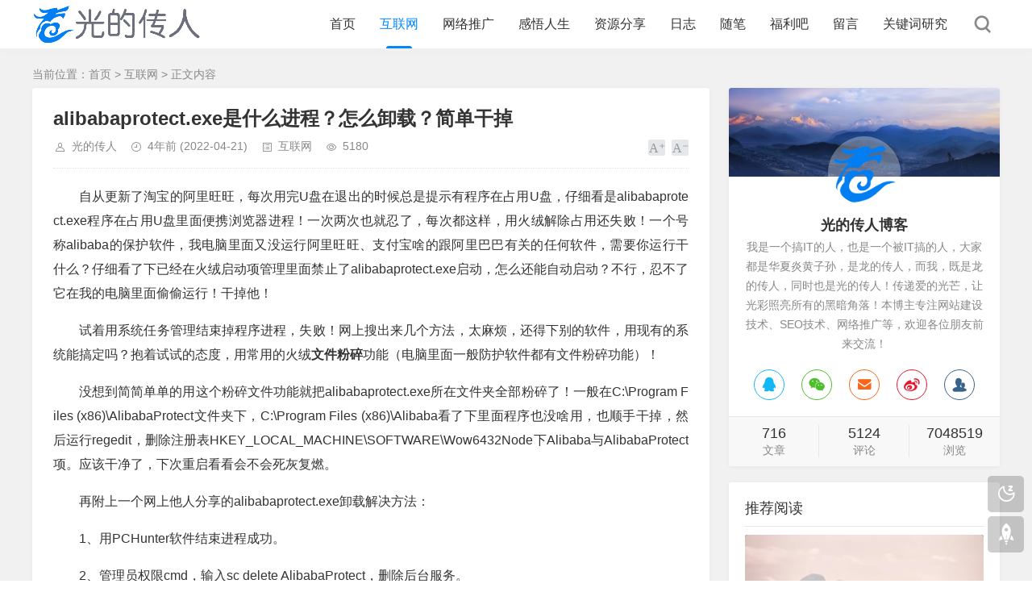

--- FILE ---
content_type: text/html; charset=utf-8
request_url: http://www.liu16.com/post/alibabaprotect.html
body_size: 12855
content:
<!DOCTYPE html>
<html xml:lang="zh-Hans" lang="zh-Hans">
<head>
    <meta charset="utf-8">
    <meta name="theme" content="拓源主题,toyean.com">    
    <meta http-equiv="X-UA-Compatible" content="ie=edge">
    <meta name="renderer" content="webkit">
    <meta name="viewport" content="width=device-width,minimum-scale=1,initial-scale=1">
    <title>alibabaprotect.exe是什么进程？怎么卸载？简单干掉 - 互联网 - 光的传人博客</title>
    <meta name="keywords" content="经验,说明,原创,教程,淘宝">
    <meta name="description" content="自从更新了淘宝的阿里旺旺，每次用完U盘在退出的时候总是提示有程序在占用U盘，仔细看是alibabaprotect.exe程序在占用U盘里面便携浏览器进程！一次两次也就忍了，每次都这样，用火绒解除占用还失败！一个号称alibaba的保护软件，我电脑里面又没运行阿里旺旺、支付宝啥的跟阿里巴巴有关的任何软件，需要你运行干什么？仔细看了下已经在火绒启动项管理里面禁止了alibabaprotect.exe启...">
    <link rel="shortcut icon" href="http://www.liu16.com/favicon.ico" type="image/x-icon" />
    <meta name="generator" content="Z-BlogPHP 1.7.2">
    <link rel="stylesheet" href="http://www.liu16.com/zb_users/theme/tpure/plugin/share/share.css" />
    <script src="http://www.liu16.com/zb_users/theme/tpure/plugin/share/share.js"></script>
    <script src="http://www.liu16.com/zb_users/theme/tpure/plugin/swiper/swiper.min.js"></script>
    <link rel="stylesheet" rev="stylesheet" href="http://www.liu16.com/zb_users/theme/tpure/plugin/swiper/swiper.min.css" type="text/css" media="all"/>
    <link rel="stylesheet" rev="stylesheet" href="http://www.liu16.com/zb_users/theme/tpure/style/style.css?v=5.0" type="text/css" media="all" />
    <script src="http://www.liu16.com/zb_system/script/jquery-2.2.4.min.js"></script>
    <script src="http://www.liu16.com/zb_system/script/zblogphp.js"></script>
    <script src="http://www.liu16.com/zb_system/script/c_html_js_add.php"></script>
    <script src="http://www.liu16.com/zb_users/theme/tpure/script/common.js?v=5.0"></script>
    <script src="http://www.liu16.com/zb_users/theme/tpure/plugin/qrcode/jquery.qrcode.min.js"></script>
    <script>window.tpure={qr:true,qrsize:70,slideon:true,slidedisplay:true,slidetime:2500,slidepagetype:true,viewallstyle:1,viewallheight:'1000',ajaxpager:true,loadpagenum:'3',lazyload:true,lazynum:true,night:true,setnightstart:'22',setnightover:'6',singlekey:true,pagekey:true,tfontsize:true,fixsidebar:true,fixsidebarstyle:'0',removep:true,backtotop:true,backtotopvalue:0,version:5.0}</script>
    <link rel="canonical" href="http://www.liu16.com/post/alibabaprotect.html" />
    <link href="http://www.liu16.com/zb_users/theme/tpure/plugin/fancybox/fancybox.css" rel="stylesheet" type="text/css" />
    <script src="http://www.liu16.com/zb_users/theme/tpure/plugin/fancybox/fancybox.js"></script>
    <script>$(document).ready(function() {$(".fancybox").fancybox();});</script>
</head>
<body class="article">
<div class="wrapper">
    <div class="header fixed">
    <div class="wrap">
        <div class="logo on"><a href="http://www.liu16.com/"><img src="" alt="光的传人自媒体-阿光个人博客网站"><img src="http://www.liu16.com/zb_users/upload/2022/04/202204131649827669822635.png" alt="光的传人自媒体-阿光个人博客网站"></a></div>
        <div class="head">
            <div class="menuico"><span></span><span></span><span></span></div>
            <div class="menu">
                <ul>
                    <li class="navbar-item "><a href="http://www.liu16.com/" title="光的传人">首页</a></li><li class="navbar-item "><a href="http://www.liu16.com/IT.html" title="互联网">互联网</a></li><li class="navbar-item "><a href="http://www.liu16.com/seo.html" title="网络推广">网络推广</a></li><li class="navbar-item "><a href="http://www.liu16.com/life.html" title="感悟人生">感悟人生</a></li><li class="navbar-item "><a href="http://www.liu16.com/free.html" title="资源分享">资源分享</a></li><li class="navbar-item "><a href="http://www.liu16.com/book.html" title="日志">日志</a></li><li class="navbar-item "><a href="http://www.liu16.com/anytime.html" title="随笔">随笔</a></li><li class="navbar-item "><a href="http://www.liu16.com/fuliba.html" title="福利吧">福利吧</a></li><li class="navbar-item "><a href="http://www.liu16.com/liuyan.html" title="留言">留言</a></li><li class="navbar-item "><a href="http://www.liu16.com/guanjianci.html" title="关键词研究">关键词研究</a></li>                
                </ul>
                <div class="schico statefixed">
                    <a href="javascript:;"></a>
                    <div class="schfixed">
                        <form method="post" name="search" action="http://www.liu16.com/zb_system/cmd.php?act=search">
                            <input type="text" name="q" placeholder="搜索..." class="schinput">
                            <button type="submit" class="btn"></button>
                        </form>
                    </div>
                </div>
                <form method="post" name="search" action="http://www.liu16.com/zb_system/cmd.php?act=search" class="sch-m">
                    <input type="text" name="q" placeholder="搜索..." class="schinput">
                    <button type="submit" class="btn"></button>
                </form>
            </div>
        </div>
    </div>
</div>    <div class="main fixed">
                <div class="mask"></div>
        <div class="wrap">
                        <div class="sitemap">当前位置：<a href="http://www.liu16.com/">首页</a> &gt; 
                 <a href="http://www.liu16.com/IT.html">互联网</a> &gt; 正文内容            </div>
                        <div id="sticky">
                                <div class="content">
    <div data-cateurl="http://www.liu16.com/IT.html" class="block">
        <div class="post">
            <h1>alibabaprotect.exe是什么进程？怎么卸载？简单干掉</h1>
            <div class="info">
                <span class="user"><a href="http://www.liu16.com/author-1.html" rel="nofollow">光的传人</a></span><span class="date">4年前<span class="datetime"> (2022-04-21)</span></span><span class="cate"><a href="http://www.liu16.com/IT.html">互联网</a></span><span class="view">5180</span>                                <div class="ctrl"><a href="javascript:;" title="增加字号"></a><a href="javascript:;" title="减小字号"></a><a href="javascript:;" title="还原字号" class="hide"></a></div>
                            </div>
            <div class="single viewall indent">
                <p>自从更新了淘宝的阿里旺旺，每次用完U盘在退出的时候总是提示有程序在占用U盘，仔细看是alibabaprotect.exe程序在占用U盘里面便携浏览器进程！一次两次也就忍了，每次都这样，用火绒解除占用还失败！一个号称alibaba的保护软件，我电脑里面又没运行阿里旺旺、支付宝啥的跟阿里巴巴有关的任何软件，需要你运行干什么？仔细看了下已经在火绒启动项管理里面禁止了alibabaprotect.exe启动，怎么还能自动启动？不行，忍不了它在我的电脑里面偷偷运行！干掉他！</p><p>试着用系统任务管理结束掉程序进程，失败！网上搜出来几个方法，太麻烦，还得下别的软件，用现有的系统能搞定吗？抱着试试的态度，用常用的火绒<strong>文件粉碎</strong>功能（电脑里面一般防护软件都有文件粉碎功能）！</p><p>没想到简简单单的用这个粉碎文件功能就把alibabaprotect.exe所在文件夹全部粉碎了！一般在C:\Program Files (x86)\AlibabaProtect文件夹下，C:\Program Files (x86)\Alibaba看了下里面程序也没啥用，也顺手干掉，然后运行regedit，删除注册表HKEY_LOCAL_MACHINE\SOFTWARE\Wow6432Node下Alibaba与AlibabaProtect项。应该干净了，下次重启看看会不会死灰复燃。</p><p>再附上一个网上他人分享的alibabaprotect.exe卸载解决方法：</p><p>1、用PCHunter软件结束进程成功。&nbsp;</p><p>2、管理员权限cmd，输入sc delete AlibabaProtect，删除后台服务。&nbsp;</p><p>3、运行regedit，删除注册表HKEY_LOCAL_MACHINE\SOFTWARE\Wow6432Node下Alibaba与AlibabaProtect项。&nbsp;</p><p>4、删除C:\Program Files(x86)\Alibaba下相关的文件，删除%systemroot%\system32\drivers下的AliPaladin.sys驱动文件（我这里是AliPaladin64.sys）。</p><p>5、无需重启，无需进入PE，解决问题。</p><p><strong>那么alibabaprotect.exe是什么进程？到底干什么用的呢？</strong></p><p>看名字，是阿里巴巴相关软件的防护进程，但是能够突破安全软件禁止随开机启动，看来是想常驻进程。</p><strong>AlibabaProtect.exe的流氓性描述：</strong><p>有网友将其描述为监视与间谍软件。</p><p>有网友发现AlibabaProtect是以驱动的方式加载的，无法删除。</p><p>有网友发现AlibabaProtect扫描磁盘。并且指出了两个现象，一个是U盘、移动硬盘等设备在弹出后，磁盘符并没有消失，表明有程序正占用该磁盘；另一个是对文件夹进行快速频繁的重命名操作时，有时会发生错误，发现AlibabaProtect在占用磁盘。（在安装阿里旺旺后，删除AlibabaProtect之前，我弹出U盘，盘符确实会停留一段时间，而且我似乎也跟踪到了它在扫描磁盘文件）</p><p>有网友发现AlibabaProtect占用网络，每天上传的数据有7-8MB。</p><p>有网友发现即使在服务中禁用AlibabaProtect.exe服务，其仍可以变为启用状态。（看了下我电脑上的AlibabaProtect服务，连禁用按钮都不让按，只能眼睁睁看着它扫描磁盘、上传数据）</p><p>按照以上描述，我认为AlibabaProtect是一个流氓进程。虽然官方描述好像是更新和维护阿里的程序，但它确实是扫描了我的磁盘，还占用了大量的CPU资源。可疑的是，AlibabaProtect的安全级别很高，它伪装成驱动程序，难以删除。一般软件的更新等进程根本不需要这样，极有可能是AlibabaProtect想赖在电脑里不想走，以便达成某些不能见光的目的。</p><p>光的传人说：保护自家软件无可厚非，但是偷偷干些其他的与保护软件进程无关的事，就有点让人讨厌了！我只想在运行alibaba相关软件的时候能运行保护就可以了，请不要常驻后台，我不需要！我的电脑我做主！<br/></p>                </div>
                                <div class="copynotice">
                    <div data-qrurl="http://www.liu16.com/post/alibabaprotect.html" class="tpureqr"></div>                    <div class="copynoticetxt">
                    <p>扫描二维码推送至手机访问。</p><p>版权声明：本文由<strong>光的传人博客www.liu16.com</strong>发布，如需转载请注明出处。</p>                    <p>本文链接：<a href="http://www.liu16.com/post/alibabaprotect.html">http://www.liu16.com/post/alibabaprotect.html</a></p>                    </div>
                </div>
                                                <div class="tags">
                    标签:                    <a href='http://www.liu16.com/tags-%E7%BB%8F%E9%AA%8C.html' title='经验'>经验</a><a href='http://www.liu16.com/tags-%E8%AF%B4%E6%98%8E.html' title='说明'>说明</a><a href='http://www.liu16.com/tags-%E5%8E%9F%E5%88%9B.html' title='原创'>原创</a><a href='http://www.liu16.com/tags-%E6%95%99%E7%A8%8B.html' title='教程'>教程</a><a href='http://www.liu16.com/tags-%E6%B7%98%E5%AE%9D.html' title='淘宝'>淘宝</a>                </div>
                            
        <div class="sharebox">
            <div class="label">分享给朋友：</div>
            <div class="sharebtn">
                <div class="sharing" data-initialized="true">
                    <a href="#" class="share-icon icon-weibo">微博</a>
<a href="#" class="share-icon icon-qq">QQ</a>
<a href="#" class="share-icon icon-wechat">微信</a>
<a href="#" class="share-icon icon-douban">豆瓣</a>
<a href="#" class="share-icon icon-qzone">QQ空间</a>
<a href="#" class="share-icon icon-linkedin">领英</a>                </div>
            </div>
        </div>
        </div>
        <div class="pages">
            <a href="http://www.liu16.com/IT.html" class="backlist">返回列表</a>
            <p>上一篇：<a href="http://www.liu16.com/post/zhishu.html" class="single-prev">从“泰版流星花园在线观看”来看站长之家的关键词指数是否准确</a></p>
            <p>下一篇：<a href="http://www.liu16.com/post/765.html" class="single-next">党的二十大报告速览：热烈庆祝中国共产党第二十次全国代表大会在北京人民大会堂开幕！</a></p>
        </div>
    </div>
<div class="block">
	<div class="posttitle"><h4>相关文章</h4></div>
	<div class="relatecon">
<div class="relate"><div class="relateimg"><a href="http://www.liu16.com/post/美乐乐.html" title="美乐乐家居网被黑，域名被劫持，新网域名何时才能安全？"><img src="http://www.liu16.com/zb_users/theme/tpure/include/thumb/8.jpg" alt="美乐乐家居网被黑，域名被劫持，新网域名何时才能安全？" /></a></div><div class="relateinfo">
						<h3><a href="http://www.liu16.com/post/美乐乐.html" title="美乐乐家居网被黑，域名被劫持，新网域名何时才能安全？">美乐乐家居网被黑，域名被劫持，新网域名何时才能安全？</a></h3>
						<p class="isimg">继昨天发现美乐乐家居网打不开，显示“该域名被dns盾锁定”等信息后，今天再打开美乐乐的官方网站，发现域名被劫持了！直接跳转到一个娱乐百家乐的网站！这帮黑客真的是太大胆了！做黑产也做得太光明正大了！直接劫持这么大流量的网站，你意欲何为？美乐乐...</p></div>
				</div><div class="relate"><div class="relateimg"><a href="http://www.liu16.com/post/3.html" title="我博客的推广方法"><img src="http://www.liu16.com/zb_users/theme/tpure/include/thumb/1.jpg" alt="我博客的推广方法" /></a></div><div class="relateinfo">
						<h3><a href="http://www.liu16.com/post/3.html" title="我博客的推广方法">我博客的推广方法</a></h3>
						<p class="isimg">一年前，我把我常用的网站推广方法和手段都罗列出来，并且我也一步步按照这个要求在做，许多人在问我推广方法时，我仍会给出这个地址。但时至今日，有些推广方法我已不在使用，毕竟一个人精力是有限的，相对于网站，博客的推广还算简单。下面我从新总结下我目...</p></div>
				</div><div class="relate"><div class="relateimg"><a href="http://www.liu16.com/post/baidupan.html" title="百度网盘离线下载测评，百度网盘邀请码分享"><img src="http://www.liu16.com/zb_users/upload/201206121008456262.jpg" alt="百度网盘离线下载测评，百度网盘邀请码分享" /></a></div><div class="relateinfo">
						<h3><a href="http://www.liu16.com/post/baidupan.html" title="百度网盘离线下载测评，百度网盘邀请码分享">百度网盘离线下载测评，百度网盘邀请码分享</a></h3>
						<p class="isimg">昨天晚上我用的手机一个版本的rom更新了，赶紧想用我的上网本下载下来刷机。rom是放在华为网盘上的，可能是win8系统问题，下载老是不弹出来，用迅雷下载也是一点资源没有！移动的wlan虽然不稳定，但是下载东西也能达到100-200kb，无奈...</p></div>
				</div><div class="relate"><div class="relateimg"><a href="http://www.liu16.com/post/639.html" title="假冒的红头文件《工信部诚信网站认证服务工程红头文件》"><img src="http://www.liu16.com/zb_users/upload/2016/10/2016101764962013.jpg" alt="假冒的红头文件《工信部诚信网站认证服务工程红头文件》" /></a></div><div class="relateinfo">
						<h3><a href="http://www.liu16.com/post/639.html" title="假冒的红头文件《工信部诚信网站认证服务工程红头文件》">假冒的红头文件《工信部诚信网站认证服务工程红头文件》</a></h3>
						<p class="isimg">红头文件是指各级政府机关，多指中央一级下发的带有大红字标题和红色印章的文件、声明、公告、公示类等的俗称，一个“中国电子商务协会”有权利发布并传播红头文件吗？注：中国电子商务协会是与电子商务有关的企事业单位和个人自愿参加的非盈利性的全国性社团...</p></div>
				</div><div class="relate"><div class="relateimg"><a href="http://www.liu16.com/post/648.html" title="百度PC端与移动端不同步收录自适应网页"><img src="http://www.liu16.com/zb_users/upload/2016/10/2016102960111341.jpg" alt="百度PC端与移动端不同步收录自适应网页" /></a></div><div class="relateinfo">
						<h3><a href="http://www.liu16.com/post/648.html" title="百度PC端与移动端不同步收录自适应网页">百度PC端与移动端不同步收录自适应网页</a></h3>
						<p class="isimg">刚刚观察了一下，上午发布的一篇文章：《zd423——什么样的网站名字才更容易让网友记住？》在中午的时候用手机百度搜索就已经能搜索到了，并且显示时间是1天内。但是，到现在为止，百度PC端搜索，仍然没有收录这篇新文章，这是怎么回事呢？我的博客是...</p></div>
				</div><div class="relate"><div class="relateimg"><a href="http://www.liu16.com/post/549.html" title="宽带运营商限制了上传速度怎么办?"><img src="http://www.liu16.com/zb_users/theme/tpure/include/thumb/10.jpg" alt="宽带运营商限制了上传速度怎么办?" /></a></div><div class="relateinfo">
						<h3><a href="http://www.liu16.com/post/549.html" title="宽带运营商限制了上传速度怎么办?">宽带运营商限制了上传速度怎么办?</a></h3>
						<p class="isimg">想上传个自己封装的GHO文件到网盘，发现上传速度奇慢，根本不像20M宽带所应有的速度。本来以为是百度网盘限制了上传速度，经过搜集资料发现，原来是宽带运营商——电信限制了上传速度！20M的宽带上传速度竟然只有2M宽带（即上传速度为250kb/...</p></div>
				</div>	</div>
</div>
            <div data-content="还没有人评论？赶快去抢沙发~" class="cmts block nocmt">
        <label id="AjaxCommentBegin"></label>
	        <label id="AjaxCommentEnd"></label>
</div>
<div class="cmt block" id="divCommentPost">
    <div class="posttitle">
        <h4>发表评论<button id="cancel-reply" class="cmtbtn">取消回复</button></h4>
    </div>
    <div class="comment">
        <div id="cmtimg" class="cmtimg"><img src="http://www.liu16.com/zb_users/avatar/0.png" alt="访客" /><p></p></div>
        <div class="cmtarea">
            <form id="frmSumbit" target="_self" method="post" action="http://www.liu16.com/zb_system/cmd.php?act=cmt&amp;postid=761&amp;key=4a76f076d667d7e656f1a5e9dbe1c891" >
            <input type="hidden" id="gravatar" value="" />
			<input type="hidden" name="inpId" id="inpId" value="761" />
			<input type="hidden" name="inpRevID" id="inpRevID" value="0" />
			<textarea name="txaArticle" id="txaArticle" rows="3" tabindex="1"></textarea>
            <div class="cmtform">
                <p><input type="text" name="inpName" id="inpName" class="text" size="28" tabindex="2" value=""><label for="inpName">名称(*)</label></p>
                <p><input type="text" name="inpEmail" id="inpEmail" class="text" size="28" tabindex="3"><label for="inpEmail">邮箱</label></p>                <p><input type="text" name="inpHomePage" id="inpHomePage" class="text" size="28" tabindex="4"><label for="inpHomePage">网址</label></p>                				<p><input type="text" name="inpVerify" id="inpVerify" class="textcode" value="" size="28" tabindex="5" /><img src="http://www.liu16.com/zb_system/script/c_validcode.php?id=cmt" title="看不清，换一张" alt="看不清，换一张" onclick="javascript:this.src='http://www.liu16.com/zb_system/script/c_validcode.php?id=cmt&amp;tm='+Math.random();" class="imgcode" /><label for="inpVerify">验证码(*)</label></p>
				            </div>
            <div class="cmtsubmit">
                <button type="submit" name="btnSumbit" onclick="return zbp.comment.post()" class="cmtbtn" tabindex="6">评论</button>
                <span>◎欢迎参与讨论，请在这里发表您的看法和观点。</span>
            </div>
            </form>
        </div>
    </div>
</div>
<script>
var txaArticle = document.getElementById('txaArticle');
txaArticle.onkeydown = function quickSubmit(e) {
if (!e) var e = window.event;
if (e.ctrlKey && e.keyCode == 13){
return zbp.comment.post();
}
}
</script>    </div>
<div class="sidebar fixed">
    
<dl id="tpure_User" class="sidebox">
    <dt></dt>    <dd>
        		<div><div class="sideuser">
            <div class="sideuserhead" style="background-image:url(http://www.liu16.com/zb_users/theme/tpure/style/images/banner.jpg);"></div>
            <div class="sideusercon">
            <div class="avatar"><img src="http://www.liu16.com/zb_users/upload/2022/04/202204131649839933457747.png" alt="光的传人博客"></div>
            <h4>光的传人博客</h4>
            <p>我是一个搞IT的人，也是一个被IT搞的人，大家都是华夏炎黄子孙，是龙的传人，而我，既是龙的传人，同时也是光的传人！传递爱的光芒，让光彩照亮所有的黑暗角落！本博主专注网站建设技术、SEO技术、网络推广等，欢迎各位朋友前来交流！</p>
            <div class="sideuserlink">
                <p><a href="https://wpa.qq.com/msgrd?v=3&uin=#&site=qq&menu=yes" target="_blank" title="QQ" class="qq"></a></p><p><a href="javascript:;" title="微信" class="wechat"><span><img src="http://www.liu16.com/zb_users/theme/tpure/style/images/qr.png" alt="微信"></span></a></p><p><a href="mailto:www@liu16.com" target="_blank" title="邮箱" class="email"></a></p><p><a href="#" target="_blank" title="微博" class="weibo"></a></p><p><a href="#" target="_blank" title="QQ群" class="group"></a></p>
            </div><div class="sideuserfoot">
                <p><strong>716</strong><span>文章</span></p>
                <p><strong>5124</strong><span>评论</span></p>
                <p><strong>7048519</strong><span>浏览</span></p>
            </div></div>
            </div></div>
				    </dd>
</dl><dl id="tpure_RecArticle" class="sidebox">
    <dt class="sidetitle">推荐阅读</dt>    <dd>
        				<ul><li class="sideitem"><div class="sideitemimg">
                    <a href="http://www.liu16.com/post/0.html">
                        <img src="http://www.liu16.com/zb_users/theme/tpure/include/thumb/2.jpg" alt="未命名">
                    </a>
                </div><div class="sidelink">
                    <a href="http://www.liu16.com/post/0.html" title="未命名">未命名</a>
                    <p class="sideinfo"><em class="date">刚刚</em>未命名</p>
                </div>
            </li></ul>
		    </dd>
</dl><dl id="divCatalog" class="sidebox">
    <dt class="sidetitle">网站分类</dt>    <dd>
        				<ul><li><a title="互联网" href="http://www.liu16.com/IT.html">互联网</a></li>
<li><a title="网络推广" href="http://www.liu16.com/seo.html">网络推广</a></li>
<li><a title="感悟人生" href="http://www.liu16.com/life.html">感悟人生</a></li>
<li><a title="资源分享" href="http://www.liu16.com/free.html">资源分享</a></li>
<li><a title="日志" href="http://www.liu16.com/book.html">日志</a></li>
<li><a title="随笔" href="http://www.liu16.com/anytime.html">随笔</a></li>
<li><a title="福利吧" href="http://www.liu16.com/fuliba.html">福利吧</a></li>
<li><a title="关键词研究" href="http://www.liu16.com/guanjianci.html">关键词研究</a></li>
</ul>
		    </dd>
</dl><dl id="divTags" class="sidebox">
    <dt class="sidetitle">标签列表</dt>    <dd>
        				<ul><li><a title="说明" href="http://www.liu16.com/tags-%E8%AF%B4%E6%98%8E.html">说明<span class="tag-count"> (89)</span></a></li>
<li><a title="博客" href="http://www.liu16.com/tags-%E5%8D%9A%E5%AE%A2.html">博客<span class="tag-count"> (49)</span></a></li>
<li><a title="模板" href="http://www.liu16.com/tags-%E6%A8%A1%E6%9D%BF.html">模板<span class="tag-count"> (41)</span></a></li>
<li><a title="漏洞" href="http://www.liu16.com/tags-%E6%BC%8F%E6%B4%9E.html">漏洞<span class="tag-count"> (19)</span></a></li>
<li><a title="教程" href="http://www.liu16.com/tags-%E6%95%99%E7%A8%8B.html">教程<span class="tag-count"> (70)</span></a></li>
<li><a title="企业" href="http://www.liu16.com/tags-%E4%BC%81%E4%B8%9A.html">企业<span class="tag-count"> (48)</span></a></li>
<li><a title="运营" href="http://www.liu16.com/tags-%E8%BF%90%E8%90%A5.html">运营<span class="tag-count"> (45)</span></a></li>
<li><a title="思考" href="http://www.liu16.com/tags-%E6%80%9D%E8%80%83.html">思考<span class="tag-count"> (96)</span></a></li>
<li><a title="原创" href="http://www.liu16.com/tags-%E5%8E%9F%E5%88%9B.html">原创<span class="tag-count"> (86)</span></a></li>
<li><a title="骗子" href="http://www.liu16.com/tags-%E9%AA%97%E5%AD%90.html">骗子<span class="tag-count"> (48)</span></a></li>
<li><a title="网站空间" href="http://www.liu16.com/tags-%E7%BD%91%E7%AB%99%E7%A9%BA%E9%97%B4.html">网站空间<span class="tag-count"> (24)</span></a></li>
<li><a title="百度" href="http://www.liu16.com/tags-%E7%99%BE%E5%BA%A6.html">百度<span class="tag-count"> (87)</span></a></li>
<li><a title="谷歌" href="http://www.liu16.com/tags-%E8%B0%B7%E6%AD%8C.html">谷歌<span class="tag-count"> (45)</span></a></li>
<li><a title="移动互联" href="http://www.liu16.com/tags-%E7%A7%BB%E5%8A%A8%E4%BA%92%E8%81%94.html">移动互联<span class="tag-count"> (18)</span></a></li>
<li><a title="代码" href="http://www.liu16.com/tags-%E4%BB%A3%E7%A0%81.html">代码<span class="tag-count"> (23)</span></a></li>
<li><a title="腾讯" href="http://www.liu16.com/tags-%E8%85%BE%E8%AE%AF.html">腾讯<span class="tag-count"> (25)</span></a></li>
<li><a title="淘宝" href="http://www.liu16.com/tags-%E6%B7%98%E5%AE%9D.html">淘宝<span class="tag-count"> (30)</span></a></li>
<li><a title="黑客" href="http://www.liu16.com/tags-%E9%BB%91%E5%AE%A2.html">黑客<span class="tag-count"> (32)</span></a></li>
<li><a title="shopex" href="http://www.liu16.com/tags-shopex.html">shopex<span class="tag-count"> (21)</span></a></li>
<li><a title="经验" href="http://www.liu16.com/tags-%E7%BB%8F%E9%AA%8C.html">经验<span class="tag-count"> (165)</span></a></li>
<li><a title="z-blog" href="http://www.liu16.com/tags-z-blog.html">z-blog<span class="tag-count"> (21)</span></a></li>
<li><a title="精彩转载" href="http://www.liu16.com/tags-%E7%B2%BE%E5%BD%A9%E8%BD%AC%E8%BD%BD.html">精彩转载<span class="tag-count"> (47)</span></a></li>
<li><a title="SEO" href="http://www.liu16.com/tags-SEO.html">SEO<span class="tag-count"> (38)</span></a></li>
<li><a title="红米" href="http://www.liu16.com/tags-%E7%BA%A2%E7%B1%B3.html">红米<span class="tag-count"> (22)</span></a></li>
<li><a title="资源分享" href="http://www.liu16.com/tags-%E8%B5%84%E6%BA%90%E5%88%86%E4%BA%AB.html">资源分享<span class="tag-count"> (71)</span></a></li>
</ul>
		    </dd>
</dl><dl id="divComments" class="sidebox">
    <dt class="sidetitle">最新留言</dt>    <dd>
        				<ul><li><a href="http://www.liu16.com/post/771.html#cmt8723" title="上海网站建设 @ 2023-06-25 22:53:25">感谢分享</a></li>
<li><a href="http://www.liu16.com/liuyan.html#cmt8719" title="光的传人 @ 2023-05-18 09:43:47">已更~</a></li>
<li><a href="http://www.liu16.com/liuyan.html#cmt8718" title="A @ 2023-04-15 19:11:51">只剩第一个和最后一个能用</a></li>
<li><a href="http://www.liu16.com/liuyan.html#cmt8717" title="跪求 @ 2023-04-07 12:01:59">给个新的镜像</a></li>
<li><a href="http://www.liu16.com/post/CBM2199S.html#cmt8716" title="光的传人 @ 2023-02-22 21:42:57">ChipGenius能显示主控吗？要是不能显示说明u盘没识别。如果能显示是芯邦主控，而UMPTool没显示01或其他的，可能真实主控不是这个~你可以看看U盘主控板上的芯片丝印！</a></li>
<li><a href="http://www.liu16.com/post/CBM2199S.html#cmt8715" title="http://www.liu16.com/post/CBM2199S.html @ 2023-02-11 15:32:18">我下载后打开没有显示01栏，请问怎么办</a></li>
<li><a href="http://www.liu16.com/post/765.html#cmt8712" title="周松松博客 @ 2022-10-17 07:11:44">谢谢站长分享。</a></li>
<li><a href="http://www.liu16.com/post/CBM2199S.html#cmt8711" title="ty @ 2022-09-01 19:51:16">有用</a></li>
<li><a href="http://www.liu16.com/post/CBM2199S.html#cmt8710" title="mine @ 2022-07-04 18:08:20">很赞！</a></li>
<li><a href="http://www.liu16.com/post/daohang.html#cmt8709" title="Xy @ 2022-06-13 22:52:31">收到！</a></li>
</ul>
		    </dd>
</dl></div>                            </div>
        </div>
    </div>
</div>
<div class="footer">
	<div class="fademask"></div>
    <div class="wrap">
        <h3>联系邮箱：www艾特liu16.com  <a href="http://beian.miit.gov.cn/" rel="noreferrer" class="icp" target="_blank">鲁ICP备2023014746号</a> <script type="text/javascript">var _bdhmProtocol = (("https:" == document.location.protocol) ? " https://" : " http://");document.write(unescape("%3Cscript src='" + _bdhmProtocol + "hm.baidu.com/h.js%3F6a8e2ebd8f54b13d84e9d637c79a3e26' type='text/javascript'%3E%3C/script%3E"));</script><script charset="UTF-8" id="LA_COLLECT" src="//sdk.51.la/js-sdk-pro.min.js"></script><script>LA.init({id:"K1ftXPsFSUbaRTgS",ck:"K1ftXPsFSUbaRTgS"})</script></h3>
        <h4>Powered By <a href="https://www.zblogcn.com/" title="Z-BlogPHP 1.7.2 Build 173050" target="_blank" rel="noopener norefferrer">Z-BlogPHP</a>. Theme by <a href="https://www.toyean.com/" target="_blank" title="拓源网">TOYEAN</a>.</h4>
        
    </div>
</div>
<div class="edgebar">
<a href="javascript:;" target="_self" class="setnight"></a></div></body>
</html><!--125.32 ms , 14 queries , 989kb memory , 0 error-->